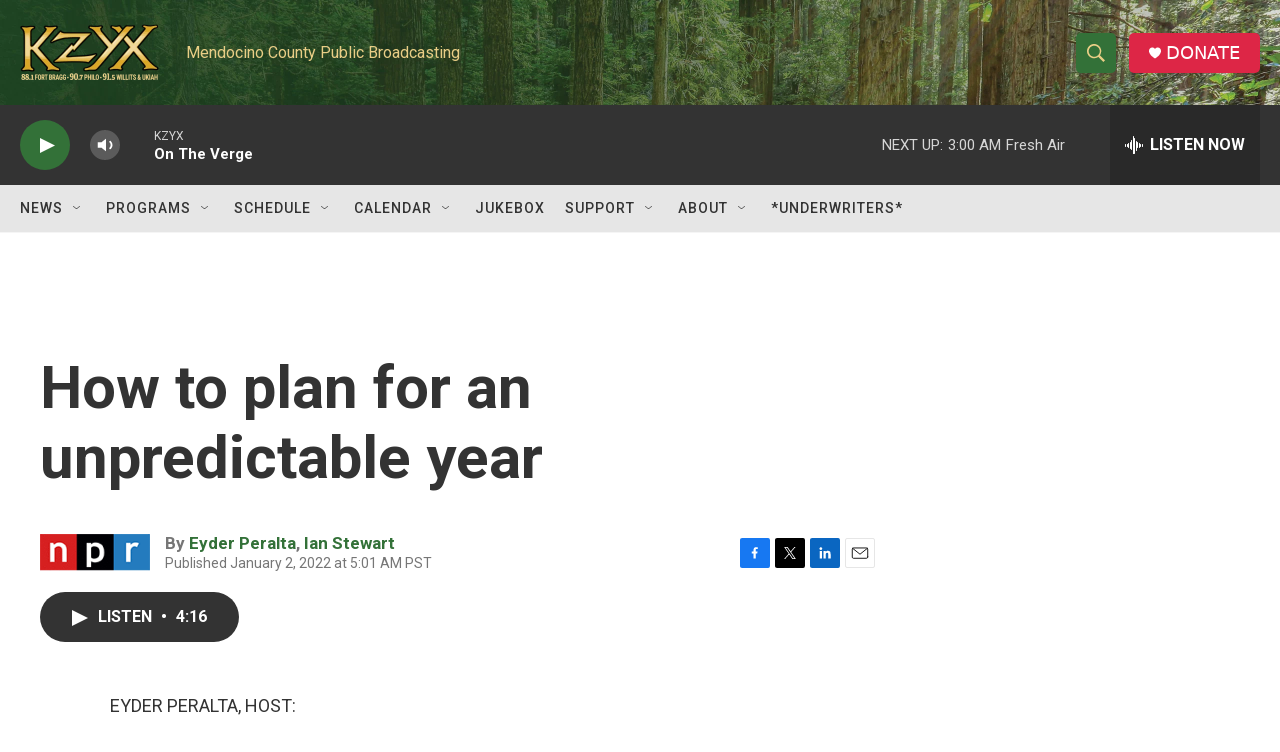

--- FILE ---
content_type: text/html; charset=utf-8
request_url: https://www.google.com/recaptcha/api2/aframe
body_size: 267
content:
<!DOCTYPE HTML><html><head><meta http-equiv="content-type" content="text/html; charset=UTF-8"></head><body><script nonce="gbIjvLJjzsfc-7vB-SBLcg">/** Anti-fraud and anti-abuse applications only. See google.com/recaptcha */ try{var clients={'sodar':'https://pagead2.googlesyndication.com/pagead/sodar?'};window.addEventListener("message",function(a){try{if(a.source===window.parent){var b=JSON.parse(a.data);var c=clients[b['id']];if(c){var d=document.createElement('img');d.src=c+b['params']+'&rc='+(localStorage.getItem("rc::a")?sessionStorage.getItem("rc::b"):"");window.document.body.appendChild(d);sessionStorage.setItem("rc::e",parseInt(sessionStorage.getItem("rc::e")||0)+1);localStorage.setItem("rc::h",'1769163034206');}}}catch(b){}});window.parent.postMessage("_grecaptcha_ready", "*");}catch(b){}</script></body></html>